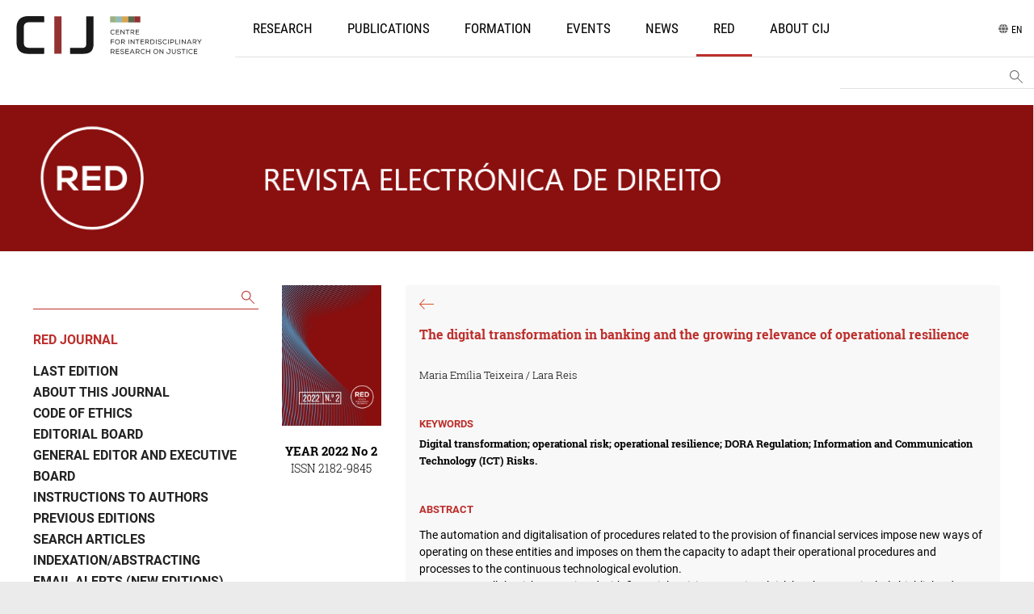

--- FILE ---
content_type: text/html; charset=UTF-8
request_url: https://cij.up.pt/en/red/previous-editions/2022-no-2/the-digital-transformation-in-banking-and-the-growing-relevance-of-operational-resilience/
body_size: 6587
content:
<!DOCTYPE html >
<html lang="en" >
<head  data-analytics="UA-24968175-12" data-path="https://cij.up.pt/client/skins" data-root="" data-url="https://cij.up.pt" data-pai_raiz="6">
<meta http-equiv="Content-Type" content="text/html; charset=utf-8">
<meta name="viewport" content="width=device-width, initial-scale=1">
<title>The digital transformation in banking and the growing relevance of operational resilience | CIJ</title>
<meta name="author" content="cij.up.pt/" /><link rel="canonical" href="https://cij.up.pt/en/red/previous-editions/2022-no-2/the-digital-transformation-in-banking-and-the-growing-relevance-of-operational-resilience/">
<meta property="og:title" content="The digital transformation in banking and the growing relevance of operational resilience">
<meta property="og:type" content="article">
<meta property="og:url" content="https://cij.up.pt/en/red/previous-editions/2022-no-2/the-digital-transformation-in-banking-and-the-growing-relevance-of-operational-resilience/">
<meta property="og:image" content="https://cij.up.pt/client/skins/images/red-fb-share.png">
<meta property="og:description" content="The automation and digitalisation of procedures related to the provision of financial services impose new ways of operating on these entities and imposes on them the capacity to adapt their operational procedures and processes to the continuous technological evolution.

From among all the risks associated with financial activity, operational risk has been particularly highlighted on the work agenda of all regulators.

In our essay we seek to address the relevant aspects of the Information and Communication Technology (ICT) risk management cycle and analyse the new perspectives that the DORA Regulation brought to respond to the densification and harmonisation of rules for the financial sector related with security and ICT risk management.
">
<meta property="og:site_name" content="CIJ">
<meta property="fb:admins" content="100001989178091"><link rel="alternate" href="https://cij.up.pt/pt/red/edicoes-anteriores/2022-nordm-2/a-transformacao-digital-na-banca-e-a-crescente-relevancia-da-resiliencia-operacional/" hreflang="pt" />
<link rel="alternate" href="https://cij.up.pt/en/red/previous-editions/2022-no-2/the-digital-transformation-in-banking-and-the-growing-relevance-of-operational-resilience/" hreflang="en" />
<link href="https://cij.up.pt/favicon.png" rel="shortcut icon" type="image/png">
<!-- ***** Site CSS **** -->

<link href="/client/skins/css/site1.css" rel="stylesheet">
<link href="/client/skins/css/redesign.css" rel="stylesheet">
<!--<script src="/client/skins/plugins/modernizr-2.5.3.min.js"></script>-->
 <meta name="adopt-website-id" content="abd10b2d-5e64-4a22-b123-36e6c13084a5" />

<script src="//tag.goadopt.io/injector.js?website_code=abd10b2d-5e64-4a22-b123-36e6c13084a5" class="adopt-injector"></script>
</head>
<body>

    <div id="preloader">
        <div id="status">
            <div class="lds-ellipsis"><div></div><div></div><div></div><div></div></div>
        </div>
    </div>

    <div class="wrap">
        
<!-- Google Analytics Code -->
<script>
  (function(i,s,o,g,r,a,m){i['GoogleAnalyticsObject']=r;i[r]=i[r]||function(){
  (i[r].q=i[r].q||[]).push(arguments)},i[r].l=1*new Date();a=s.createElement(o),
  m=s.getElementsByTagName(o)[0];a.async=1;a.src=g;m.parentNode.insertBefore(a,m)
  })(window,document,'script','https://www.google-analytics.com/analytics.js','ga');
  ga('create', 'UA-24968175-12', 'auto');
  ga('send', 'pageview');
</script>
<label id="analytics" class="d-none">UA-24968175-12</label>

<header>

<nav id="my-menu" class="opacity0">
	<ul class="menu-mobile visibility-hidden"></ul>
</nav>

	<nav id="top-nav" class="navbar navbar-expand-xl navbar-light justify-content-between align-items-center w-100 p-0 mb-5">
		<div class="navbar-header">
			<a href="https://cij.up.pt" class="logo transicao">
													<img class="logo-img transicao" src="https://cij.up.pt/client/skins/images/cije-logo-en.svg">
							</a>
		</div>

		<a href="#my-menu" class="bars-menu right d-block d-xl-none ml-auto"><span>troca icon</span></a>

		<div class="collapse navbar-collapse ml-4 margin-top-minus-15" id="navbarContent">
			<ul class="nav navbar-nav mr-auto menuprincipal">
				
    <li class="position-relative transicao nav-item verde submenu-on ">
              <a class="cat_4 menu-heading heading-menus transicao pt-4 px-4 nav-link " href="https://cij.up.pt/en/research/researchers/" >Research</a>
        	        <!-- <i class="fa fa-chevron-right dropdown_next-arrow float-right rotate-it"></i> -->
		                    <ul class="sub-menu">
              
    <li class="position-relative transicao nav-item  ">
              <a class="cat_17  heading-menus transicao pt-4 px-4 nav-link " href="https://cij.up.pt/en/research/researchers/" >Researchers</a>
                    </li>

    <li class="position-relative transicao nav-item 75 ">
              <a class="cat_328  heading-menus transicao pt-4 px-4 nav-link " href="https://cij.up.pt/en/research/research-axes-20252029/rights-society-and-power/" >Research Axes 2025/2029</a>
                    </li>

    <li class="position-relative transicao nav-item 75 ">
              <a class="cat_66  heading-menus transicao pt-4 px-4 nav-link " href="https://cij.up.pt/en/research/linhas-de-investigacao-20182024/i-law-corporate-and-marketplace/" >Research Axes 2018/2024</a>
                    </li>

    <li class="position-relative transicao nav-item 75 ">
              <a class="cat_68  heading-menus transicao pt-4 px-4 nav-link " href="https://cij.up.pt/en/research/ongoing/" > Research Projects</a>
                    </li>

    <li class="position-relative transicao nav-item  ">
              <a class="cat_81  heading-menus transicao pt-4 px-4 nav-link " href="https://cij.up.pt/en/research/external-researchers/" >External Researchers</a>
                    </li>

    <li class="position-relative transicao nav-item  ">
              <a class="cat_18  heading-menus transicao pt-4 px-4 nav-link " href="https://cij.up.pt/en/research/visiting-researchers/" >Visiting Researchers</a>
                    </li>
            </ul>
            </li>

    <li class="position-relative transicao nav-item azul-claro submenu-on ">
              <a class="cat_5 menu-heading heading-menus transicao pt-4 px-4 nav-link " href="https://cij.up.pt/en/cij-publications/" >Publications</a>
        	        <!-- <i class="fa fa-chevron-right dropdown_next-arrow float-right rotate-it"></i> -->
		                    <ul class="sub-menu">
              <li class='position-relative nav-item'><a class='heading-menus transicao pt-4 px-4 nav-link' href='https://cij.up.pt/en/red/'>RED</a></li>
    <li class="position-relative transicao nav-item  ">
              <a class="cat_262  heading-menus transicao pt-4 px-4 nav-link " href="https://cij.up.pt/en/cij-publications/" >CIJ Publications</a>
                    </li>

    <li class="position-relative transicao nav-item  ">
              <a class="cat_334  heading-menus transicao pt-4 px-4 nav-link " href="https://cij.up.pt/en/researchers-publications/" >Researchers' Publications</a>
                    </li>

    <li class="position-relative transicao nav-item  ">
              <a class="cat_312  heading-menus transicao pt-4 px-4 nav-link " href="https://cij.up.pt/en/cij-research-papers/" >CIJ Research Papers </a>
                    </li>

    <li class="position-relative transicao nav-item  ">
              <a class="cat_89  heading-menus transicao pt-4 px-4 nav-link " href="https://cij.up.pt/en/proceedings/" >PROCEEDINGS</a>
                    </li>

    <li class="position-relative transicao nav-item  ">
              <a class="cat_27  heading-menus transicao pt-4 px-4 nav-link " href="https://cij.up.pt/en/ad-perpetuam-rei-memoriam/" >AD PERPETUAM REI MEMORIAM</a>
                    </li>

    <li class="position-relative transicao nav-item  ">
              <a class="cat_87  heading-menus transicao pt-4 px-4 nav-link " href="https://cij.up.pt/en/cij-library/" >CIJ LIBRARY</a>
                    </li>

    <li class="position-relative transicao nav-item  ">
              <a class="cat_88  heading-menus transicao pt-4 px-4 nav-link " href="https://cij.up.pt/en/rights-in-portuguese/" >RIGHTS IN PORTUGUESE</a>
                    </li>

    <li class="position-relative transicao nav-item  ">
              <a class="cat_91  heading-menus transicao pt-4 px-4 nav-link " href="https://cij.up.pt/en/out-of-colletion/" >OUT OF COLLETION</a>
                    </li>

    <li class="position-relative transicao nav-item  ">
              <a class="cat_286  heading-menus transicao pt-4 px-4 nav-link " href="https://cij.up.pt/en/associated-publications/" >Associated Publications</a>
                    </li>

    <li class="position-relative transicao nav-item  ">
              <a class="cat_92  heading-menus transicao pt-4 px-4 nav-link " href="https://cij.up.pt/en/search-for-subject/direito-administrativo/" >SEARCH FOR SUBJECT</a>
                    </li>
            </ul>
            </li>

    <li class="position-relative transicao nav-item amarelo submenu-on ">
              <a class="cat_20 menu-heading heading-menus transicao pt-4 px-4 nav-link " href="https://cij.up.pt/en/formation/introduction/" >Formation</a>
        	        <!-- <i class="fa fa-chevron-right dropdown_next-arrow float-right rotate-it"></i> -->
		                    <ul class="sub-menu">
              
    <li class="position-relative transicao nav-item  ">
              <a class="cat_22  heading-menus transicao pt-4 px-4 nav-link " href="https://cij.up.pt/en/formation/post-graduate-courses/" >Post-Graduate Courses</a>
                    </li>

    <li class="position-relative transicao nav-item  ">
              <a class="cat_93  heading-menus transicao pt-4 px-4 nav-link " href="https://cij.up.pt/en/formation/continuous-training/" >CONTINUOUS TRAINING</a>
                    </li>

    <li class="position-relative transicao nav-item  ">
              <a class="cat_94  heading-menus transicao pt-4 px-4 nav-link " href="https://cij.up.pt/en/formation/open-classes/" >OPEN CLASSES</a>
                    </li>

    <li class="position-relative transicao nav-item  ">
              <a class="cat_95  heading-menus transicao pt-4 px-4 nav-link " href="https://cij.up.pt/en/formation/master-classes/" >MASTER CLASSES</a>
                    </li>

    <li class="position-relative transicao nav-item  ">
              <a class="cat_300  heading-menus transicao pt-4 px-4 nav-link " href="https://cij.up.pt/en/client/skins/geral.php?cat=300" >Archive</a>
                    </li>
            </ul>
            </li>

    <li class="position-relative transicao nav-item vermelho submenu-on ">
              <a class="cat_64 menu-heading heading-menus transicao pt-4 px-4 nav-link " href="https://cij.up.pt/en/client/skins/geral.php?cat=338" >Events</a>
        	        <!-- <i class="fa fa-chevron-right dropdown_next-arrow float-right rotate-it"></i> -->
		                    <ul class="sub-menu">
              
    <li class="position-relative transicao nav-item  ">
              <a class="cat_338  heading-menus transicao pt-4 px-4 nav-link " href="https://cij.up.pt/en/client/skins/geral.php?cat=338" >2025</a>
                    </li>

    <li class="position-relative transicao nav-item  ">
              <a class="cat_322  heading-menus transicao pt-4 px-4 nav-link " href="https://cij.up.pt/en/2024/" >2024</a>
                    </li>

    <li class="position-relative transicao nav-item  ">
              <a class="cat_315  heading-menus transicao pt-4 px-4 nav-link " href="https://cij.up.pt/en/client/skins/geral.php?cat=315" >2023</a>
                    </li>

    <li class="position-relative transicao nav-item  ">
              <a class="cat_303  heading-menus transicao pt-4 px-4 nav-link " href="https://cij.up.pt/en/client/skins/geral.php?cat=303" >2022</a>
                    </li>

    <li class="position-relative transicao nav-item  ">
              <a class="cat_289  heading-menus transicao pt-4 px-4 nav-link " href="https://cij.up.pt/en/client/skins/geral.php?cat=289" >2021</a>
                    </li>

    <li class="position-relative transicao nav-item  ">
              <a class="cat_291  heading-menus transicao pt-4 px-4 nav-link " href="https://cij.up.pt/en/news-2020/" >2020</a>
                    </li>

    <li class="position-relative transicao nav-item  ">
              <a class="cat_65  heading-menus transicao pt-4 px-4 nav-link " href="https://cij.up.pt/en/year-2019/" > 2019</a>
                    </li>

    <li class="position-relative transicao nav-item  ">
              <a class="cat_261  heading-menus transicao pt-4 px-4 nav-link " href="https://cij.up.pt/en/2018-2/" >2018</a>
                    </li>

    <li class="position-relative transicao nav-item  ">
              <a class="cat_259  heading-menus transicao pt-4 px-4 nav-link " href="https://cij.up.pt/en/ano-2017/" >2017</a>
                    </li>

    <li class="position-relative transicao nav-item  ">
              <a class="cat_272  heading-menus transicao pt-4 px-4 nav-link " href="https://cij.up.pt/en/ano-2016/" >2016</a>
                    </li>

    <li class="position-relative transicao nav-item  ">
              <a class="cat_273  heading-menus transicao pt-4 px-4 nav-link " href="https://cij.up.pt/en/ano-2015/" >2015</a>
                    </li>

    <li class="position-relative transicao nav-item  ">
              <a class="cat_274  heading-menus transicao pt-4 px-4 nav-link " href="https://cij.up.pt/en/ano-2014/" >2014</a>
                    </li>

    <li class="position-relative transicao nav-item  ">
              <a class="cat_277  heading-menus transicao pt-4 px-4 nav-link " href="https://cij.up.pt/en/ano-2013/" >2013</a>
                    </li>

    <li class="position-relative transicao nav-item  ">
              <a class="cat_294  heading-menus transicao pt-4 px-4 nav-link " href="https://cij.up.pt/en/archive/" >ARCHIVE</a>
                    </li>
            </ul>
            </li>

    <li class="position-relative transicao nav-item verde-escuro submenu-on ">
              <a class="cat_72 menu-heading heading-menus transicao pt-4 px-4 nav-link " href="https://cij.up.pt/en/news/2025/" >News</a>
        	        <!-- <i class="fa fa-chevron-right dropdown_next-arrow float-right rotate-it"></i> -->
		                    <ul class="sub-menu">
              
    <li class="position-relative transicao nav-item  ">
              <a class="cat_339  heading-menus transicao pt-4 px-4 nav-link " href="https://cij.up.pt/en/news/2025/" >2025</a>
                    </li>

    <li class="position-relative transicao nav-item  ">
              <a class="cat_323  heading-menus transicao pt-4 px-4 nav-link " href="https://cij.up.pt/en/news/2024-1/" >2024</a>
                    </li>

    <li class="position-relative transicao nav-item  ">
              <a class="cat_316  heading-menus transicao pt-4 px-4 nav-link " href="https://cij.up.pt/en/client/skins/geral.php?cat=316" >2023</a>
                    </li>

    <li class="position-relative transicao nav-item  ">
              <a class="cat_305  heading-menus transicao pt-4 px-4 nav-link " href="https://cij.up.pt/en/client/skins/geral.php?cat=305" >2022</a>
                    </li>

    <li class="position-relative transicao nav-item  ">
              <a class="cat_295  heading-menus transicao pt-4 px-4 nav-link " href="https://cij.up.pt/en/client/skins/geral.php?cat=295" >2021</a>
                    </li>

    <li class="position-relative transicao nav-item  ">
              <a class="cat_280  heading-menus transicao pt-4 px-4 nav-link " href="https://cij.up.pt/en/news/news-2020/" >2020</a>
                    </li>

    <li class="position-relative transicao nav-item  ">
              <a class="cat_73  heading-menus transicao pt-4 px-4 nav-link " href="https://cij.up.pt/en/news/news-2019/" >2019</a>
                    </li>
            </ul>
            </li>

    <li class="position-relative transicao nav-item vermelho submenu-on ">
              <a class="cat_6 menu-heading heading-menus transicao pt-4 px-4 nav-link " href="https://cij.up.pt/en/red/ultima-edicao/" >RED</a>
        	        <!-- <i class="fa fa-chevron-right dropdown_next-arrow float-right rotate-it"></i> -->
		                    <ul class="sub-menu">
              
    <li class="position-relative transicao nav-item  ">
              <a class="cat_7  heading-menus transicao pt-4 px-4 nav-link " href="https://cij.up.pt/en/red/ultima-edicao/" >Last Edition</a>
                    </li>

    <li class="position-relative transicao nav-item  ">
              <a class="cat_9  heading-menus transicao pt-4 px-4 nav-link " href="https://cij.up.pt/en/red/about-this-journal/" >About this Journal</a>
                    </li>

    <li class="position-relative transicao nav-item  ">
              <a class="cat_10  heading-menus transicao pt-4 px-4 nav-link " href="https://cij.up.pt/en/red/code-of-ethics/" >Code of Ethics</a>
                    </li>

    <li class="position-relative transicao nav-item  ">
              <a class="cat_11  heading-menus transicao pt-4 px-4 nav-link " href="https://cij.up.pt/en/red/editorial-board/" >Editorial Board</a>
                    </li>

    <li class="position-relative transicao nav-item  ">
              <a class="cat_96  heading-menus transicao pt-4 px-4 nav-link " href="https://cij.up.pt/en/red/general-editor-and-executive-board/" >General Editor and Executive Board</a>
                    </li>

    <li class="position-relative transicao nav-item  ">
              <a class="cat_97  heading-menus transicao pt-4 px-4 nav-link " href="https://cij.up.pt/en/red/instructions-to-authors/" >Instructions to authors</a>
                    </li>

    <li class="position-relative transicao nav-item  ">
              <a class="cat_12  heading-menus transicao pt-4 px-4 nav-link " href="https://cij.up.pt/en/red/previous-editions/" >Previous Editions</a>
                    </li>

    <li class="position-relative transicao nav-item  ">
              <a class="cat_107  heading-menus transicao pt-4 px-4 nav-link " href="https://cij.up.pt/en/red/search-articles/" > Search Articles</a>
                    </li>

    <li class="position-relative transicao nav-item  ">
              <a class="cat_15  heading-menus transicao pt-4 px-4 nav-link " href="https://cij.up.pt/en/red/indexationabstracting/" >Indexation/Abstracting</a>
                    </li>

    <li class="position-relative transicao nav-item  ">
              <a class="cat_302  heading-menus transicao pt-4 px-4 nav-link " href="https://cij.up.pt/en/red/email-alerts-new-editions/" >Email Alerts (new editions)</a>
                    </li>
            </ul>
            </li>

    <li class="position-relative transicao nav-item vermelho submenu-on ">
              <a class="cat_69 menu-heading heading-menus transicao pt-4 px-4 nav-link " href="https://cij.up.pt/en/about-cij/financial-support-to-cij-researchers/" >About CIJ</a>
        	        <!-- <i class="fa fa-chevron-right dropdown_next-arrow float-right rotate-it"></i> -->
		                    <ul class="sub-menu">
              
    <li class="position-relative transicao nav-item  ">
              <a class="cat_344  heading-menus transicao pt-4 px-4 nav-link " href="https://cij.up.pt/en/about-cij/financial-support-to-cij-researchers/" >Financial Support to CIJ Researchers </a>
                    </li>

    <li class="position-relative transicao nav-item  ">
              <a class="cat_76  heading-menus transicao pt-4 px-4 nav-link " href="https://cij.up.pt/en/about-cij/apresentacao-1/" >Presentation</a>
                    </li>

    <li class="position-relative transicao nav-item  ">
              <a class="cat_348  heading-menus transicao pt-4 px-4 nav-link " href="https://cij.up.pt/en/about-cij/use-of-equipment-owned-by-cij/" >Use of Equipment Owned by CIJ</a>
                    </li>

    <li class="position-relative transicao nav-item  ">
              <a class="cat_78  heading-menus transicao pt-4 px-4 nav-link " href="https://cij.up.pt/en/about-cij/cij-statutes/" >CIJ Statutes </a>
                    </li>

    <li class="position-relative transicao nav-item  ">
              <a class="cat_82  heading-menus transicao pt-4 px-4 nav-link " href="https://cij.up.pt/en/about-cij/partnerships/" >Partnerships</a>
                    </li>

    <li class="position-relative transicao nav-item 75 ">
              <a class="cat_84  heading-menus transicao pt-4 px-4 nav-link " href="https://cij.up.pt/en/about-cij/organs/direction/" >Bodies</a>
                    </li>

    <li class="position-relative transicao nav-item  ">
              <a class="cat_318  heading-menus transicao pt-4 px-4 nav-link " href="https://cij.up.pt/en/about-cij/management-documents/" >Management Documents </a>
                    </li>
            </ul>
            </li>
			</ul>

			<ul class="navbar-nav">
											<div id="lang" class="dropdown">
									<a data-toggle="dropdown" aria-haspopup="true" aria-expanded="false"><i
											class="fa fa-globe"></i>en</a>
									<ul class="dropdown-menu dropdown-menu-right pull-right" role="menu">
										<li class="text-right"><a href="https://cij.up.pt/pt/red/edicoes-anteriores/2022-nordm-2/a-transformacao-digital-na-banca-e-a-crescente-relevancia-da-resiliencia-operacional/" class="">Português</a></li><li class="text-right"><a href="https://cij.up.pt/en/red/previous-editions/2022-no-2/the-digital-transformation-in-banking-and-the-growing-relevance-of-operational-resilience/" class="active">English</a></li>										</ul>
									</div>
												</ul>
		</div>



	</nav>




			<div class="search-nav">
				<div class="position-relative pesquisa-box">
					<input type="text" class="pesquisa-input" data-url="https://cij.up.pt/en/search/?p=" name="p" style="border-bottom: 1px solid #e1e1e1">
					<button id="search-button" class="btn search-icon float-right" type="submit">
						<svg xmlns="http://www.w3.org/2000/svg" width="17" height="17" viewBox="0 0 17 17">
							<g id="Grupo_204" data-name="Grupo 204" transform="translate(-293.137 -372.415)">
								<path id="lupa" data-name="Caminho 1033"
									d="M308.991,387.562l-5.7-5.7a5.757,5.757,0,1,0-.707.707l5.7,5.7a.5.5,0,0,0,.707-.707Zm-10.1-4.647a4.75,4.75,0,1,1,4.75-4.75A4.756,4.756,0,0,1,298.887,382.915Z"
									fill="#666" />
							</g>
						</svg>
					</button>
				</div>
			</div>

	<div class="container-fluid">
		<div class="row">


		</div>
	</div>
</header>

        
<section data-aos="fade">
	<div class="container-fluid p-0">
		<div class="row no-gutters mb-5">
			<div class="col-md-12">
                <img class="w-100"src="https://cij.up.pt/imagegen//client/files/0000000001/banner-red-2x_12.png/1980x350/2/"</img>            </div>
		</div>
	</div>
</section>
<div class="container-fluid px-5">
    <div class="row min-vh-100">
    
<aside class="col-12 col-md-3 p-0 mb-5">
    <div class="px-3 mb-4 pesquisa-box">
        <input type="text" class="pesquisa-input vermelho-border-bottom" name="p" data-url="https://cij.up.pt/en/red/?p=" >
        <button id="search-button" class="btn search-icon float-right" type="submit">
            <svg xmlns="http://www.w3.org/2000/svg" width="17" height="17" viewBox="0 0 17 17">
            <g id="Grupo_204" data-name="Grupo 204" transform="translate(-293.137 -372.415)">
                <path id="path-vermelho" data-name="Caminho 1033" d="M308.991,387.562l-5.7-5.7a5.757,5.757,0,1,0-.707.707l5.7,5.7a.5.5,0,0,0,.707-.707Zm-10.1-4.647a4.75,4.75,0,1,1,4.75-4.75A4.756,4.756,0,0,1,298.887,382.915Z"/>
            </g>
            </svg>
        </button>
    </div>
    <nav class="navbar flex-md-column flex-row align-items-start " id="sidebar">
        <h3 class="d-block roboto font16 mb-2 vermelho">
            Red Journal </h3>

        <ul class="nav flex-column d-none d-lg-block w-100 vermelho">
        
            <!-- Mete o RED como primeiro link dentro de "Publicacoes"  Publicacoes cat = 5 -->
            
            
<li>
    <a class="transicao cat_7 " href="https://cij.up.pt/en/red/ultima-edicao/">Last Edition</a> 
    </li>

<li>
    <a class="transicao cat_9 " href="https://cij.up.pt/en/red/about-this-journal/">About this Journal</a> 
    </li>

<li>
    <a class="transicao cat_10 " href="https://cij.up.pt/en/red/code-of-ethics/">Code of Ethics</a> 
    </li>

<li>
    <a class="transicao cat_11 " href="https://cij.up.pt/en/red/editorial-board/">Editorial Board</a> 
    </li>

<li>
    <a class="transicao cat_96 " href="https://cij.up.pt/en/red/general-editor-and-executive-board/">General Editor and Executive Board</a> 
    </li>

<li>
    <a class="transicao cat_97 " href="https://cij.up.pt/en/red/instructions-to-authors/">Instructions to authors</a> 
    </li>

<li>
    <a class="transicao cat_12 " href="https://cij.up.pt/en/red/previous-editions/">Previous Editions</a> 
    </li>

<li>
    <a class="transicao cat_107 " href="https://cij.up.pt/en/red/search-articles/"> Search Articles</a> 
    </li>

<li>
    <a class="transicao cat_15 " href="https://cij.up.pt/en/red/indexationabstracting/">Indexation/Abstracting</a> 
    </li>

<li>
    <a class="transicao cat_302 " href="https://cij.up.pt/en/red/email-alerts-new-editions/">Email Alerts (new editions)</a> 
    </li>
        </ul>

        <!-- Dropdown mobile -->
        <div class="dropdown d-block d-lg-none w-100 mb-3">
            <button class="btn btn-sm dropdown-toggle vermelho-fundo" type="button" id="dropdownMenuButton"
                data-toggle="dropdown" aria-haspopup="true" aria-expanded="false">
                MENU
            </button>
            <div class="dropdown-menu p-3" aria-labelledby="dropdownMenuButton">
                <ul class="nav flex-column vermelho">
                    
<li>
    <a class="transicao cat_7 " href="https://cij.up.pt/en/red/ultima-edicao/">Last Edition</a> 
    </li>

<li>
    <a class="transicao cat_9 " href="https://cij.up.pt/en/red/about-this-journal/">About this Journal</a> 
    </li>

<li>
    <a class="transicao cat_10 " href="https://cij.up.pt/en/red/code-of-ethics/">Code of Ethics</a> 
    </li>

<li>
    <a class="transicao cat_11 " href="https://cij.up.pt/en/red/editorial-board/">Editorial Board</a> 
    </li>

<li>
    <a class="transicao cat_96 " href="https://cij.up.pt/en/red/general-editor-and-executive-board/">General Editor and Executive Board</a> 
    </li>

<li>
    <a class="transicao cat_97 " href="https://cij.up.pt/en/red/instructions-to-authors/">Instructions to authors</a> 
    </li>

<li>
    <a class="transicao cat_12 " href="https://cij.up.pt/en/red/previous-editions/">Previous Editions</a> 
    </li>

<li>
    <a class="transicao cat_107 " href="https://cij.up.pt/en/red/search-articles/"> Search Articles</a> 
    </li>

<li>
    <a class="transicao cat_15 " href="https://cij.up.pt/en/red/indexationabstracting/">Indexation/Abstracting</a> 
    </li>

<li>
    <a class="transicao cat_302 " href="https://cij.up.pt/en/red/email-alerts-new-editions/">Email Alerts (new editions)</a> 
    </li>
                </ul>
            </div>
        </div>
    </nav>
</aside>        <div class="col-lg-9 mb-15">
            <div class="row">
                <div class="col-md-2 text-center">
                    <img class="img-fluid" src="https://cij.up.pt/imagegen//client/files/0000000001/capa-red-2022-2_1847.png/160x230/2/"</img>
                    <p class="roboto-slab font15 font-weight-bold mb-0 mt-4">YEAR                        2022 No 2                    </p>
                    <p class="robotoslab14light">ISSN 2182-9845</p>
                </div>
                <div class="col-md-10">
                    <div class="card h-100 light-bkg red-artigo">
                        <div class="card-body">
                            <img  class="transicao go-back mb-4" src="https://cij.up.pt/client/skins/images/arrow-back.svg">
                            <h1 class="card-title font-weight-bold font16 vermelho mb-4 titulo-detalhe d-block">The digital transformation in banking and the growing relevance of operational resilience</h1>
                            <p class="autor robotoslab14light">Maria Emília Teixeira / Lara Reis</p>

                            
                            <h2 class="subtitulo-detalhe roboto vermelho mt-5">Keywords </h2>
                            <p class="robotoslab15light">Digital transformation; operational risk; operational resilience; DORA Regulation; Information and Communication Technology (ICT) Risks.</p>
                            

                            
                                                        <h2 class="subtitulo-detalhe roboto vermelho mt-5">Abstract</h2>
                                                        <p class="card-text"><div>The automation and digitalisation of procedures related to the provision of financial services impose new ways of operating on these entities and imposes on them the capacity to adapt their operational procedures and processes to the continuous technological evolution.</div>

<div>From among all the risks associated with financial activity, operational risk has been particularly highlighted on the work agenda of all regulators.</div>

<div>In our essay we seek to address the relevant aspects of the Information and Communication Technology (ICT) risk management cycle and analyse the new perspectives that the DORA Regulation brought to respond to the densification and harmonisation of rules for the financial sector related with security and ICT risk management.</div>
</p>
                            

                            

                            

                        </div>
                        <div class="card-footer bg-transparent border-0 d-flex">

                            <div class="mr-auto">
                                
                                <a id="download-file" href="https://cij.up.pt//client/files/0000000001/8-maria-emilia-teixeira_1925.pdf" target="_blank"
                                    data-artigo="Download Artigo RED - The digital transformation in banking and the growing relevance of operational resilience"
                                    data-documento="0000000001/8-maria-emilia-teixeira_1925.pdf" >

                                    <span class="subtitulo-detalhe roboto vermelho pr-2">Full Text PDF</span>
                                    <img class="transicao scale-it" src="https://cij.up.pt/client/skins/images/arrow-down.svg">
                                </a>
                                
                                <a class="share-btn ml-4"
                                        href="https://www.addtoany.com/share_save?linkurl=https://cij.up.pt/en/red/previous-editions/2022-no-2/the-digital-transformation-in-banking-and-the-growing-relevance-of-operational-resilience/&linkname=The digital transformation in banking and the growing relevance of operational resilience"
                                        title="The digital transformation in banking and the growing relevance of operational resilience">
                                        <span
                                            class="subtitulo-detalhe roboto vermelho pr-2">Share</span>
                                        <img class="transicao scale-it"
                                            src="https://cij.up.pt/client/skins/images/share.svg">
                                </a>
                            </div>


                        </div>
                    </div>
                </div>
            </div>

        </div>
    </div>
</div> 
        
        <section class="contacts-section">
    <div class="container">
            </div>
</section>
<footer>
    <div class="bottom">
        <div class="container-fluid mb-3">
            <div class="row">
                <div class="col-auto col-xs-2 mb-2 mb-md-0"><img class="logo-img cije-logo-footer transicao mx-1 mx-md-5" src="https://cij.up.pt/client/skins/images/cije-logo-footer.svg"></div>
                <div class="col-sm-2 col-md-3 mb-2 mb-md-0 font12">Faculdade de Direito da Universidade do Porto&nbsp;<br />
Rua dos Bragas, 223 / Torre&atilde;o Poente, Gabinete 325&nbsp;<br />
4050-123 Porto - Portugal&nbsp;</div>
                <div class="col-auto col-md-3 mb-3 mb-md-0 font12">Geral: (+351) 222 041 610 / 222 041 600 (Chamada para a rede fixa nacional)<br />
Email: <a href="mailto:cije@direito.up.pt ">cij@direito.up.pt&nbsp;</a></div>
                <div class="col-auto mb-3 mb-md-0 font12">
                    <a class="transicao d-block" href="https://cij.up.pt/en/privacy-policy/">Privacy Policy</a>                    <a class="transicao" href="https://cij.up.pt/en/more-information/">More Information</a>                </div>
                <div class="col mb-2 mb-md-0 d-flex justify-content-start justify-content-lg-end">
                    <div class="d-inline-block pb-3">
                    <a href="https://www.direito.up.pt">
                        <img class="w-100 logo-img transicao pr-4" src="https://cij.up.pt/client/skins/images/u-porto.png">
                    </a>
                    </div>

                    <div class="d-inline-block">
                        <img class="w-100 logo-img transicao" src="https://cij.up.pt/client/skins/images/fct.png">
                    </div>
                </div>

            </div>
        </div>
        <div class="container-fluid text-secondary">
            <div class="row">
                <div class="col-sm-6 mx-1 mx-md-5 font12">
                            <a href="http://www.bmais.com" class="linkfull transicao mr-2 font-book" style="font-size:11px" target="_blank">
								design by Bmais Comunicação
							</a>
							<a href="http://www.fullscreen.pt" class="linkfull transicao font-book" style="font-size:11px" target="_blank">
								development by fullscreen
							</a>
                     &copy; 2026 CIJ .                 </div>
                <div class="col-sm-6">
                                    </div>
            </diV>
        </div>
    </div>
</footer>


<div id="blueimp-gallery" class="blueimp-gallery blueimp-gallery-controls">
    <div class="slides"></div>
    <h3 class="title"></h3>
    <a class="prev">‹</a>
    <a class="next">›</a>
    <a class="close">×</a>
</div>

<iframe name="postiframe" id="postiframe" style="display:none;" src="about:blank"></iframe>

<!-- ***** Jquery JS **** -->
<script src="//ajax.googleapis.com/ajax/libs/jquery/1.11.1/jquery.min.js"></script>
<script src="//www.google-analytics.com/analytics.js"></script>
<script src="//cdnjs.cloudflare.com/ajax/libs/popper.js/1.12.5/umd/popper.min.js"></script>
<script src="//cdnjs.cloudflare.com/ajax/libs/masonry/4.2.2/masonry.pkgd.js"></script>


<script src="/client/skins/javascript/site1.js"></script>
<script src="/client/skins/javascript/redesign.js"></script>
<script src="//www.google.com/recaptcha/api.js?onload=onloadCallback&render=explicit" async defer></script>    </div>
</body>
</html>